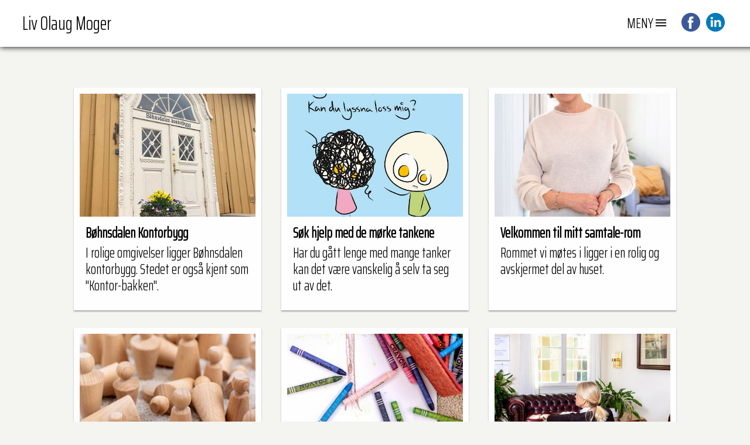

--- FILE ---
content_type: text/html
request_url: https://www.livs-terapi.no/bildegalleri
body_size: 4975
content:
<!DOCTYPE html>
<html>
<head>
<title>Liv Olaug Moger - </title>
<meta name='description' content='Trenger du &aring; sortere tanker og f&oslash;lelser? Samtaleterapeut med lang erfaring og kort ventetid.'>
<meta name='keywords' content=' bearbeide sorg,angst og uro,depresjon,livsglede,psykoterapi,samlivsbrudd,s�vnproblem,s�vnproblemer ,stress,terapeut eidsvoll ,utbrenthet,videre i livet'>
<meta name='viewport' content='width=device-width, initial-scale=1.0'>
<meta name='apple-mobile-web-app-capable' content='yes'>
<link rel='stylesheet' href='/css/main.css?cache=8985'>
<link href='https://fonts.googleapis.com/css?family=Roboto+Condensed|Anton|Saira+Extra+Condensed:300' rel='stylesheet' type='text/css'>
<script type='text/javascript' src='/javascript/main.js'></script>
<script type='text/javascript' src='/javascript/main.js'></script>
<!-- Event snippet for Sidevisning conversion page -->
<script>
  gtag('event', 'conversion', {
      'send_to': 'AW-17737697651/LJGICLDyz8EbEPOS_4lC',
      'value': 1.0,
      'currency': 'NOK'
  });
</script>
<script type='text/javascript'>
	var URL = 'https://log.advista.no/track/hp_ip_block.asp?orgnr=998167280&domain=livs-terapi.no';
	var xhttp = new XMLHttpRequest();
	xhttp.onreadystatechange = function() {
	    if (this.readyState == 4 && this.status == 200) {
		if(this.responseText == 'BLOCKED') {
			document.location='/error/';
		}
	    }
	};

	xhttp.open('GET', URL);
	xhttp.send();
</script>
<!-- basic stylesheet -->
<link rel='stylesheet' href='/royalslider/royalslider.css'>
<!-- skin stylesheet (change it if you use another) -->
<link rel='stylesheet' href='/royalslider/skins/minimal-white/rs-minimal-white.css'>
<!-- Plugin requires jQuery 1.8+  -->
<!-- If you already have jQuery on your page, you shouldn't include it second time. -->
<script src='/royalslider/jquery-1.8.3.min.js'></script>
<!-- Main slider JS script file --> 
<!-- Create it with slider online build tool for better performance. -->
<script src='/royalslider/jquery.royalslider.min.js'></script>
<link rel='icon' type='image/png' sizes='16x16' href='/images/favicon/16/l.png'>
<link rel='icon' type='image/png' sizes='20x20' href='/images/favicon/20/l.png'>
<link rel='icon' type='image/png' sizes='24x24' href='/images/favicon/24/l.png'>
<link rel='icon' type='image/png' sizes='32x32' href='/images/favicon/32/l.png'>
<link rel='icon' type='image/png' sizes='48x48' href='/images/favicon/48/l.png'>
<link rel='icon' type='image/png' sizes='64x64' href='/images/favicon/64/l.png'>
<link rel='icon' type='image/png' sizes='128x128' href='/images/favicon/128/l.png'>
<link rel='icon' type='image/png' sizes='256x256' href='/images/favicon/256/l.png'>
<link rel='icon' type='image/png' sizes='512x512' href='/images/favicon/512/l.png'>
<meta property='og:image' content='/bilder/orginal/4FFF1BF9-24B2-49B5-A93D-E7B3858451F9.jpg'>
<script>function cflg(){var l=[Date.now()];l.push.apply(l,arguments),window.cflgdl.push({t:l[0],e:l[1],d:l[2]})}window.cflgdl=window.cflgdl||[],cflg('correlationId','4c5e1a79585e4470ac7937083e1d72bc'),cflg('orgId','998167280')</script></head>
<body OnLoad="init();" bgcolor='#f4f4f0'>
<div id='top'></div>
<div id='logo_menu_top' class='logo_menu_top'>
<table width='100%' height='100%' cellspacing='0' cellpadding='0' border='0'>
<tr>
<td width='30%' valign='middle'>
<div class='logo_companyname'>
Liv Olaug Moger</div>
<div class='logo_companyname_mobile'>
Liv Olaug Moger</div>
</td>
<td align='right' valign='middle'>
<div id='top_menu_button' class='top_menu_menu_button' OnClick="menu_click();" style="font-family: 'Saira Extra Condensed', sans-serif; font-size: 19pt;">
<table><tr><td>Meny</td><td><img src='/images/icons/menu.png' width='18' style='margin-top:3px;'></td></tr></table></div>
<div id='top_links' class='top_menu_links' style="font-family: 'Saira Extra Condensed', sans-serif; font-size: 19pt;">
<a href='/#top'>Forside</a>
<a href='/klienter%5Fsier%3A'>Klienter sier:</a><a href='/bildegalleri'>Bildegalleri</a><a href='/referanser'>Referanser</a><a href='/referanser'>Referanser</a><a href='/referanser'>Referanser</a><a href='/kurs'>Kurs</a><a href='/#gallery'>Galleri</a>
<a href='/#openinghours'>�pningstider</a>
<a href='/#map'>Kart</a>
<a href='https://www.google.com/maps/dir/Current+Location/B�nsdalvegen 32 2073 B�n' target='_blank'>Veibeskrivelse</a>
<a href='/#contact'>Kontakt</a>
</div>
</td>
<td width='92' align='right' valign='middle'>
<a href='https://www.facebook.com/people/Livs-terapi/100057089755212/?paipv=0&eav=AfZj99WCeAUEu68BL2vdGGvf9kwMHaDW81hDy4ovV4MmX8xnNGCe_zroyWb18WEPCk8&_rdr' target='_blank'><img class='footer_some_link_top footer_some_link_anim_1' src='https://hjemmeside.180.no/images/icons/some/facebook.png' width='32' height='32'></a><a href='https://www.linkedin.com/in/liv-olaug-moger-2199b652/?trk=people_directory&originalSubdomain=no' target='_blank'><img class='footer_some_link_top footer_some_link_anim_3' src='https://hjemmeside.180.no/images/icons/some/linkedin.png' width='32' height='32'></a>
</td>

<td width='3%'>
&nbsp;</td>
</tr>
</table>
</div>
<div id='dimmer' class='dimmer'></div><script>
$(document).keydown(function(e){ 
   var code = e.keyCode || e.which; 
   if (document.getElementById('dimmer').style.display == 'block') { 
    if (code == 27) { 
	ImageGalleryFullScreen_Exit(); 
    } 
    if (code == 39) { 
	ImageGalleryFullScreen_Next(); 
    } 
    if (code == 37) { 
	ImageGalleryFullScreen_Prev(); 
    } 
   } 
}); 
</script>
<div id='subpage_gallery_fullscreen' class='subpage_gallery_fullscreen'><div class='subpage_gallery_fullscreen_close'><img src='/images/icons/close_button_large.png' style='cursor:pointer;' OnClick="ImageGalleryFullScreen_Exit();"></div><div id='subpage_gallery_fullscreen_image_number' class='subpage_gallery_fullscreen_image_number' style="font-family: 'Saira Extra Condensed', sans-serif; font-size: 19pt;"></div><img src='' id='subpage_gallery_fullscreen_image' class='subpage_gallery_fullscreen_image' OnClick="ImageGalleryFullScreen_Next();"><div class='subpage_gallery_fullscreen_image_description' style="font-family: 'Saira Extra Condensed', sans-serif; font-size: 19pt;"><div id='subpage_gallery_fullscreen_image_title' style='font-weight:bold'></div><div id='subpage_gallery_fullscreen_image_description'></div></div></div><input id='subpage_gallery_fullscreen_current_id' style='display:none;'><input id='subpage_gallery_fullscreen_max_id' style='display:none;' value='6'><div class='subpage_holder'><center><div class='subpage_gallery_div'><div class='about_title' style="font-family: 'Saira Extra Condensed', sans-serif; font-size: 32pt;">

</div>
<div style='height:30px;'>&nbsp;</div><div class='subpage_gallery_image_holder' style='animation-delay: 0.1s; height: 360px;' OnClick="ImageGalleryFullScreen('/images/modules/75BD288A-8B8E-498A-9B6A-B1DCDD481B4D.jpg', 1);"><img id='subpage_gallery_image_id_1' src='/images/modules/75BD288A-8B8E-498A-9B6A-B1DCDD481B4D_thumb.jpg' class='subpage_gallery_image'>
<div class='subpage_gallery_image_title' style="font-family: 'Saira Extra Condensed', sans-serif; font-size: 19pt;"><span id='subpage_gallery_image_title_id_1' style='font-size:95%;'>
B�hnsdalen Kontorbygg</span>
</div>
<div class='subpage_gallery_image_text' style="font-family: 'Saira Extra Condensed', sans-serif; font-size: 19pt;"><span id='subpage_gallery_image_desc_id_1' style='font-size:95%;'>
I rolige omgivelser ligger B�hnsdalen kontorbygg. Stedet er ogs� kjent som "Kontor-bakken". </span>
</div>
</div>
<div class='subpage_gallery_image_holder' style='animation-delay: 0.2s; height: 360px;' OnClick="ImageGalleryFullScreen('/images/modules/29CE7586-C348-4A0B-8E10-25A615C3BF17.jpg', 2);"><img id='subpage_gallery_image_id_2' src='/images/modules/29CE7586-C348-4A0B-8E10-25A615C3BF17_thumb.jpg' class='subpage_gallery_image'>
<div class='subpage_gallery_image_title' style="font-family: 'Saira Extra Condensed', sans-serif; font-size: 19pt;"><span id='subpage_gallery_image_title_id_2' style='font-size:95%;'>
S�k hjelp med de m�rke tankene</span>
</div>
<div class='subpage_gallery_image_text' style="font-family: 'Saira Extra Condensed', sans-serif; font-size: 19pt;"><span id='subpage_gallery_image_desc_id_2' style='font-size:95%;'>
Har du g�tt lenge med mange tanker kan det v�re vanskelig � selv ta seg ut av det. </span>
</div>
</div>
<div class='subpage_gallery_image_holder' style='animation-delay: 0.3s; height: 360px;' OnClick="ImageGalleryFullScreen('/images/modules/5A9AF1E6-5733-4C47-A369-6204EC73341F.jpg', 3);"><img id='subpage_gallery_image_id_3' src='/images/modules/5A9AF1E6-5733-4C47-A369-6204EC73341F_thumb.jpg' class='subpage_gallery_image'>
<div class='subpage_gallery_image_title' style="font-family: 'Saira Extra Condensed', sans-serif; font-size: 19pt;"><span id='subpage_gallery_image_title_id_3' style='font-size:95%;'>
Velkommen til mitt samtale-rom</span>
</div>
<div class='subpage_gallery_image_text' style="font-family: 'Saira Extra Condensed', sans-serif; font-size: 19pt;"><span id='subpage_gallery_image_desc_id_3' style='font-size:95%;'>
Rommet vi m�tes i ligger i en rolig og avskjermet del av huset. </span>
</div>
</div>
<div class='subpage_gallery_image_holder' style='animation-delay: 0.4s; height: 360px;' OnClick="ImageGalleryFullScreen('/images/modules/CAF25C05-E311-49E0-BB00-B8AD42967DEF.jpg', 4);"><img id='subpage_gallery_image_id_4' src='/images/modules/CAF25C05-E311-49E0-BB00-B8AD42967DEF_thumb.jpg' class='subpage_gallery_image'>
<div class='subpage_gallery_image_title' style="font-family: 'Saira Extra Condensed', sans-serif; font-size: 19pt;"><span id='subpage_gallery_image_title_id_4' style='font-size:95%;'>
Metoder og teknikker</span>
</div>
<div class='subpage_gallery_image_text' style="font-family: 'Saira Extra Condensed', sans-serif; font-size: 19pt;"><span id='subpage_gallery_image_desc_id_4' style='font-size:95%;'>
I tillegg til samtalen kan vi ogs� ta hjelp av ulike verkt�y for klarere � se p� utfordringene dine.</span>
</div>
</div>
<div class='subpage_gallery_image_holder' style='animation-delay: 0.5s; height: 360px;' OnClick="ImageGalleryFullScreen('/images/modules/B5333395-E473-47EA-81A6-0C8C30565443.jpg', 5);"><img id='subpage_gallery_image_id_5' src='/images/modules/B5333395-E473-47EA-81A6-0C8C30565443_thumb.jpg' class='subpage_gallery_image'>
<div class='subpage_gallery_image_title' style="font-family: 'Saira Extra Condensed', sans-serif; font-size: 19pt;"><span id='subpage_gallery_image_title_id_5' style='font-size:95%;'>
Metoder og teknikker</span>
</div>
<div class='subpage_gallery_image_text' style="font-family: 'Saira Extra Condensed', sans-serif; font-size: 19pt;"><span id='subpage_gallery_image_desc_id_5' style='font-size:95%;'>
Noen ganger kan bilder, farger og former bedre forklare det vi trenger � si og vise nye veier. </span>
</div>
</div>
<div class='subpage_gallery_image_holder' style='animation-delay: 0.6s; height: 360px;' OnClick="ImageGalleryFullScreen('/images/modules/C5E9052B-1D8C-4FF9-B6F8-CDA8BA9DBCD5.jpg', 6);"><img id='subpage_gallery_image_id_6' src='/images/modules/C5E9052B-1D8C-4FF9-B6F8-CDA8BA9DBCD5_thumb.jpg' class='subpage_gallery_image'>
<div class='subpage_gallery_image_title' style="font-family: 'Saira Extra Condensed', sans-serif; font-size: 19pt;"><span id='subpage_gallery_image_title_id_6' style='font-size:95%;'>
Venterommet</span>
</div>
<div class='subpage_gallery_image_text' style="font-family: 'Saira Extra Condensed', sans-serif; font-size: 19pt;"><span id='subpage_gallery_image_desc_id_6' style='font-size:95%;'>
I en fredelig eldre delen av huset finner du gode sofaer � sl� deg ned i f�r avtalen v�r. </span>
</div>
</div>
</div></center></div><div class='footer'>
<span class='footer_info'>
<span style='font-size:120%; font-weight:bold;'>Liv Olaug Moger</span><br>
B�nsdalvegen 32, 2073 B�n<br>
</span>
<br>
<br>
<a href='https://www.facebook.com/people/Livs-terapi/100057089755212/?paipv=0&eav=AfZj99WCeAUEu68BL2vdGGvf9kwMHaDW81hDy4ovV4MmX8xnNGCe_zroyWb18WEPCk8&_rdr' target='_blank'><img class='footer_some_link' src='https://hjemmeside.180.no/images/icons/some/facebook.png' width='48' height='48'></a><a href='https://www.linkedin.com/in/liv-olaug-moger-2199b652/?trk=people_directory&originalSubdomain=no' target='_blank'><img class='footer_some_link' src='https://hjemmeside.180.no/images/icons/some/linkedin.png' width='48' height='48'></a><br>
<br>
<hr>
<br>
<div class='footer_tag_cloud noselect' style='width:70%'>
<b>
<script language='JavaScript'>
document.write(TextDeScramble('250,343,349,286,319,304,343,298,91,286,337,289,298,310,295,340,328,322,337,682,295,298,337,169'));
</script>
</b> <br><br><div class='footer_tag_cloud_tag'>
 bearbeide sorg</div>
<div class='footer_tag_cloud_tag'>
 traumer</div>
<div class='footer_tag_cloud_tag'>
Angst og uro</div>
<div class='footer_tag_cloud_tag'>
Avhengighet</div>
<div class='footer_tag_cloud_tag'>
Depresjon</div>
<div class='footer_tag_cloud_tag'>
Egenutvikling</div>
<div class='footer_tag_cloud_tag'>
Fobier</div>
<div class='footer_tag_cloud_tag'>
Indre uro</div>
<div class='footer_tag_cloud_tag'>
Kommunikasjon</div>
<div class='footer_tag_cloud_tag'>
Livsglede</div>
<div class='footer_tag_cloud_tag'>
Livskvalitet</div>
<div class='footer_tag_cloud_tag'>
Motivasjon</div>
<div class='footer_tag_cloud_tag'>
P�r�rende</div>
<div class='footer_tag_cloud_tag'>
Personlig utvikling </div>
<div class='footer_tag_cloud_tag'>
Psykoterapi eidsvoll</div>
<div class='footer_tag_cloud_tag'>
Ro</div>
<div class='footer_tag_cloud_tag'>
Samlivsbrudd</div>
<div class='footer_tag_cloud_tag'>
Selv-omsorg</div>
<div class='footer_tag_cloud_tag'>
Selvtillitt</div>
<div class='footer_tag_cloud_tag'>
Selvutvikling eidsvoll </div>
<div class='footer_tag_cloud_tag'>
S�vnproblemer </div>
<div class='footer_tag_cloud_tag'>
Stress</div>
<div class='footer_tag_cloud_tag'>
Terapeut eidsvoll </div>
<div class='footer_tag_cloud_tag'>
Utbrenthet</div>
<div class='footer_tag_cloud_tag'>
Videre i livet</div>
<div class='footer_tag_cloud_tag'>
B�n</div>
<div class='footer_tag_cloud_tag'>
Eidsvoll</div>
<div class='footer_tag_cloud_tag'>
Akershus</div>
</div>
</div>
<script>
  (function(i,s,o,g,r,a,m){i['GoogleAnalyticsObject']=r;i[r]=i[r]||function(){
  (i[r].q=i[r].q||[]).push(arguments)},i[r].l=1*new Date();a=s.createElement(o),
  m=s.getElementsByTagName(o)[0];a.async=1;a.src=g;m.parentNode.insertBefore(a,m)
  })(window,document,'script','https://www.google-analytics.com/analytics.js','ga');

  ga('create', 'G-9R04KL3B0D', 'auto');
  ga('send', 'pageview');

</script>
<!-- Rendertime: 170 -->
<script>function __c_rr(){if(typeof __rr!=='undefined'&&__rr){$('#_cf_submit').removeClass('hidden');cflg('hcaptcha_loaded','')}else{setTimeout(__c_rr,1000)}}$(function(){__c_rr()})</script><script async src='/javascript/cflg.min.js'></script></body>
</html>


--- FILE ---
content_type: text/css
request_url: https://www.livs-terapi.no/css/main.css?cache=8985
body_size: 6047
content:
body, html {
	height: 		100%;
	margin: 		0px;
	padding: 		0px;
/*	background-color:	#fafafa;*/
/*	text-align:		center;*/
}

.hidden {
	display: none;
}

.grecaptcha-badge { 
    visibility: hidden;
}

.grecaptcha-branding {
	font-family: 'Saira Extra Condensed', sans-serif;
	font-size: 13pt;
}

.divMaxWidth {
	max-width:		1000px;
	height:			100%;
	text-align:		center;
}

a:link, a:visited, a:active {
	color:			#777777;
}

a:hover {
	color:			green;
}

hr {
	width:			90%;
	display: 		block;
	height: 		2px;
	border: 		0;
	border-top: 		2px solid #eeeeee;
	padding: 		0; 
}

.anchor {
	position:		absolute;
	margin-top:		-80px;
}

.hr_title { 
	background-color:	#97d50e;
	width:			300px;
	height:			2px;
	margin-top:		5px;
	margin-bottom:		15px;
}

.logo_companyname {
	font-family: 		'Saira Extra Condensed', sans-serif;
	font-size:		24pt;
	margin-left:		10%;
	white-space: 		nowrap;
}

.logo_companyname_mobile {
	display:		none;
	font-family: 		'Saira Extra Condensed', sans-serif;
	font-size:		24pt;
	margin-left:		15%;
	white-space: 		nowrap;
}

.logo_menu_top {
	position:		fixed;
	background-color:	white;
	width:			100%;
	height:			80px;
	box-shadow: 		0px 0px 10px;
	padding-right:		20px;
	z-index:		50;
}

.logo_menu_top.shrink {
	height:			60px;
}

.logo {
	max-width:		400px;
	max-height:		60px;
	cursor:			pointer;
	margin-left:		10%;
}

.logo_background_box {
	background-color:	#ffffff;
	width:			370px;
	height:			160px;
	position:		absolute;
	top:			-50px;
	left:			-50px;
	z-index:		-1;
	box-shadow: 		0px 0px 5px;
	-ms-transform: 		rotate(7deg); /* IE 9 */
	-webkit-transform: 	rotate(7deg); /* Chrome, Safari, Opera */
	transform: 		rotate(-7deg);

}

.main_picture_holder { 
	width:			100%;
	min-height:		500px;
	height:			60%; 
	box-shadow: 		0px 2px 2px #aaaaaa;
	overflow: 		hidden;
	animation-name: 	main_picture_holder_anim;
	animation-duration: 	0.5s;
	animation-timing-function: ease-out;
}


@keyframes main_picture_holder_anim {
  	from   			{opacity: 0}
  	to 			{opacity: 1}
}

.main_picture { 
	width: 			100%; 
	height: 		102%; 
	background-position: 	50% 50%;
	background-repeat: 	no-repeat;
	background-size: 	cover;
	z-index:		0;
}

.main_picture_wrapper {
	
	overflow:		hidden;
}

.main_picture_cover { 
	width: 			100%; 
	height:			60vh; 
	min-height:		500px;
	margin-top:		70px;
	object-fit:		cover;
	z-index:		0;
	box-shadow: 		0px 2px 2px #aaaaaa;
	animation-name: 	main_picture_cover_anim;
	animation-duration: 	0.5s;
	animation-timing-function: ease-out;
}

@keyframes main_picture_cover_anim {
  	from   			{opacity: 0}
  	to 			{opacity: 1}
}

.main_picture_resize { 
	width: 			100%; 
	min-height:		500px;
	margin-top:		70px;
	object-fit:		cover;
	z-index:		0;
	box-shadow: 		0px 2px 2px #aaaaaa;
	animation-name: 	main_picture_resize_anim;
	animation-duration: 	0.5s;
	animation-timing-function: ease-out;
}

@keyframes main_picture_resize_anim {
  	from   			{opacity: 0}
  	to 			{opacity: 1}
}

.center_div {
	position: 		fixed; 
	display: 		flex; 
	justify-content: 	center; 
	align-items: 		center; 
	flex-direction: 	column; 
	z-index:		150; 
	top: 			50%; 
	text-align: 		center; 
	transform: 		translateY(-55%); 
	width: 			100%;
//	left:			0px;
}

.main_picture_text_test { 
	position:		absolute;
	display: 		flex;
	align-items: 		center;
	justify-content: 	center;
	width: 			100%;
	height:			100%;

	color: 			white; 
	line-height: 		100%;

	background-color:	rgba(0, 0, 0, 0.6);
	border-radius: 		15px;

	animation-name: 	main_picture_text_anim;
	animation-duration: 	0.5s;
	animation-timing-function: ease-out;

}


.main_picture_text { 
	width:			50%;
	left:			25%;

	text-align:		center;
	color: 			white; 
	line-height: 		100%;

	position: 		absolute;
	float: 			center;
//	top: 			25%;
//	transform: 		translate(0%, -10%);

	top: 			0px;
	transform: 		translate(0px, 200px);

//	opacity: 		0.9;
//	filter: 		alpha(opacity=90); 	/* For IE8 and earlier */

	z-index:		10;
	background-color:	rgba(0, 0, 0, 0.6);
	border-radius: 		15px;

	animation-name: 	main_picture_text_anim;
	animation-duration: 	0.5s;
	animation-timing-function: ease-out;

}

@keyframes main_picture_text_anim {
  	from   			{opacity: 0; margin-top: 20px;}
  	to 			{opacity: 1; margin-top: 0px;}
}

.description_edit {
	font-family: 		'Saira Extra Condensed', sans-serif;
	font-size:		24pt;
	background-color: 	transparent;
	border: 		0px;
	outline: 		none;
	-webkit-box-shadow: 	none;
	-moz-box-shadow: n	one;
	box-shadow: 		none;
	width:			100%;
	color:			white;
	text-align:		center;
	overflow:		hidden;
	resize:			none;
}

.description_edit:hover {
	background-color:	rgba(0, 0, 0, 0.3);
}

.description_edit:focus {
	background-color:	rgba(0, 0, 0, 0.3);
}

.main_picture_text_padding {
	padding:		30px;
}

.top_menu_links {
	display:		block;
	animation-name: 	top_menu_links_anim;
	animation-duration: 	0.5s;
	animation-timing-function: ease-out;
	animation-fill-mode: 	both;
}

@keyframes top_menu_links_anim {
  	from   			{opacity: 0; margin-top: -100px;}
  	to 			{opacity: 1; margin-top: 0px;}
}

.top_menu_links a {
	display:		inline-block;
	padding:		10px 10px 10px 10px;
//	font-family: 		'Roboto', sans-serif;
	font-size:		80%;
	text-decoration:	none;
	color:			black;
	cursor:			pointer;
	text-transform: 	uppercase;
	border-bottom:		2px solid #ffffff;
	border-color:		rgba(255, 255, 255, 0);
}

.top_menu_links a:hover {
	border-bottom:		2px solid #999999;
}

.top_menu_menu_button {
	display:		none;
	width:			80px;
	padding:		10px 10px 10px 10px;
	font-size:		80%;
	text-decoration:	none;
	color:			#000000;
	cursor:			pointer;
	text-transform: 	uppercase;
	border-bottom:		2px solid #ffffff;
	border-color:		rgba(255, 255, 255, 0);
}

.top_menu_more_button {
	display:		none;
	width:			80px;
	padding:		10px 10px 10px 10px;
//	font-size:		80%;
	text-decoration:	none;
	color:			#000000;
	cursor:			pointer;
	text-transform: 	uppercase;
	border-bottom:		2px solid #ffffff;
	border-color:		rgba(255, 255, 255, 0);
}

.about {
	text-align:		center;
	padding-top:		40px;
	animation-name: 	about_anim;
	animation-duration: 	1s;
	animation-delay: 	0.3s;
	animation-timing-function: ease-out;
	animation-fill-mode: 	both;
}

@keyframes about_anim {
  	from   			{opacity: 0; }
  	to 			{opacity: 1; }
}

.about_title {
	color:			black;
//	margin-top:		40px;
}

.about_text {
	line-height: 		120%;
	color:			#333333;
	margin-top:		20px;
	margin-bottom:		50px;
	padding-left:		15%;
	padding-right:		15%;
//	max-width:		1000px;
	text-align:		center;
}

.openinghours {
	text-align:		center;
	margin-bottom:		30px;
	background-color:	#f7f7f7;
	padding:		20px 0px 20px 0px;
}

.openinghours_element {
	text-align:		center;
	vertical-align:		top;
	display:		inline-block;
	margin-left:		10px;
	margin-right:		10px;
}

.openinghours_title {
	color:			black;
}

.openinghours_day_name {
	font-size:		90%;
	color:			#bbbbbb;
	margin-top:		10px;
	margin-bottom:		0px;
}

.openinghours_day_hours {
	font-size:		90%;
	color:			#555555;
	margin-top:		0px;
	margin-bottom:		0px;
}

.openinghours_open_now {
	font-size:		75%;
	margin-top:		0px;
	margin-bottom:		10px;
}

.openinghours_text {
	font-size:		100%;
	color:			#777777;
	margin-top:		10px;
	margin-bottom:		10px;
	padding-left:		10%;
	padding-right:		10%;
}

.openinghours_text_vacations {
	font-size:		100%;
	line-height: 		80%;
	color:			#999999;
	margin-top:		10px;
	margin-bottom:		20px;
	padding-left:		15%;
	padding-right:		15%;
}

.openinghours_weekend_split {
	display:		inline-block;
}

.slideshow {
//	background-color:	#333333;
//	background-color:	#999999;
	background-color:	#ffffff;
	margin-top:		0px;
	padding-top:		0px;
	padding-bottom:		70px;
	margin-bottom:		20px;
}

.slideshow_element {
	border:			1px solid #777777;
//	box-shadow: 		0px 2px 2px #aaaaaa;

}

.contact {
	text-align:		center;
}

.contact_title {
	font-size:		32pt;
	color:			black;
	margin-top:		40px;
	text-align:		center;
}

.contact_subtitle {
	font-size:		18pt;
	color:			#777777;
	margin-top:		10px;
	margin-bottom:		50px;
	padding-left:		20px;
	padding-right:		20px;

}

.contact_element {
	display:		inline-block;
	vertical-align:		top;
	width:			220px;
	height:			150px;
	text-align:		center;
	margin-left:		20px;
	margin-right:		20px;
}

.contact_icon {
	width:			32px;
	height:			32px;
	align:			center;
	margin-bottom:		10px;
	opacity: 		0.3;
	filter: 		alpha(opacity=30); 	/* For IE8 and earlier */
}

.contact_element_name {
	font-size:		100%;
	color:			#5e9d80;
	margin-bottom:		10px;
	line-height: 		100%;
}

.contact_element_value {
	font-size:		100%;
	color:			#555555;
	line-height: 		100%;
}

.map {
	width:			100%;
	height:			500px;
	margin-top:		30px;
}

.map_overlay {
	background:		transparent; 
	position:		relative; 
	width:			100%;
	height:			500px; /* your iframe height */
	top:			500px;  /* your iframe height */
	margin-top:		-500px;  /* your iframe height */
}

.contactForm {
	margin-top:		30px;
	text-align:		center;
	max-width:		1000px;
	margin-bottom:		50px;
	background-color:	#f7f7f7;
	padding:		20px 0px 20px 0px;
}

.contactForm_title {
	color:			black;
	text-align:		center;
	margin-bottom:		20px;
}

.contactForm_formInput {
	font-family: 		'Roboto', sans-serif;
	font-size:		12pt;
	color:			#999999;
	padding:		10px;
	width:			167px;
	margin-bottom:		15px;
	margin-left:		7px;
	margin-right:		7px;

}

.contactForm_formInput_message {
	font-family: 		'Roboto', sans-serif;
	font-size:		13pt;
	color:			#999999;
	padding:		10px;
	width:			808px;
	height:			200px;
	margin-bottom:		15px;
	margin-left:		4px;
	margin-right:		7px;
}

.contactForm_formInput_divider1 {
	display:		inline-block;
}

.contactForm_formInput_divider2 {
	display:		inline-block;
}

.contactForm_SendButton { 
	font-family: 		'Saira Extra Condensed', sans-serif;
	font-size:		18pt;
	background-color:	#eeeeee;
	border:			0px;
	width:			250px;
	text-align:		center;
	cursor:			pointer;
	color:			#000000;
	margin-right:		10px;
	margin-top:		10px;
}

.contactform_sent {
	font-family: 		'Saira Extra Condensed', sans-serif;
	font-size:		22pt;
	color:			#555555;
	text-align:		center;
}

.employees {
	text-align:		center;
	padding-top:		20px;
	max-width:		1050px;
}

.employee_element {
	width:			300px;
	background-color:	#f4f4f0;
	display:		inline-block;
	margin-left:		20px;
	margin-right:		20px;
	text-align:		center;
	padding-top:		25px;
	padding-bottom:		25px;
	margin-bottom:		40px;
}

.employee_element:hover {
	box-shadow: 		0px 0px 5px #cccccc;
	filter: 		contrast(105%);
}


.employee_picture_wrap {

}

.employee_picture {
//	max-width:		250px;
	width:			250px;
	height:			270px;
	object-fit: 		cover;
}

.employee_picture_avatar {
	width:			250px;
	height:			270px;
	object-fit: 		scale-down;
	opacity: 		0.3;
	filter: 		alpha(opacity=30);
	background-color:	#d4d4d0;
}

.employee_name {
	margin-top:		5px;
	font-size:		120%;
	line-height:		110%;
}

.employee_title {
	margin-top:		5px;
	font-size:		90%;
	line-height:		100%;
	opacity:		0.7;
}

.employee_phone {
	margin-top:		20px;
	font-size:		100%;
	line-height:		100%;
}

.employee_phone_ext {
	opacity:		0.5;
}

.employee_email {
	margin-top:		15px;
	font-size:		90%;
	line-height:		150%;
	white-space: 		nowrap;
	overflow: 		hidden;
	text-overflow: 		ellipsis;
	padding-left:		30px;
	padding-right:		30px;
}

.footer {
	background-color:	#777777;
	color:			white;
	font-family: 		'Saira Extra Condensed', sans-serif;
	font-size:		14pt;
	text-align:		center;
	padding:		70px 0px 70px 0px;
}

.footer_info {
	display:		inline-block;
	width:			350px;
	vertical-align:		top;
}

.footer_tag_cloud {
	display:		inline-block;
	width:			300px;
	font-size:		12pt;
	padding:		0px 0px 20px 0px;
	margin-right:		20px;
	margin-left:		20px;
	vertical-align:		top;
}

.footer_tag_cloud_tag {
	display:		inline-block;
	font-size:		12pt;
	padding:		2px 5px 2px 5px;
	border-radius: 		5px;
	background-color:	#888888;
	margin-right:		10px;
	margin-bottom:		10px;
}

.footer_some_link {
	margin-left:		10px;
	margin-right:		10px;
}

.footer_some_link:hover {
	filter: 		brightness(130%);
}

.footer_some_link_top {
	margin-left:		5px;
	margin-right:		5px;
}

.footer_some_link_top:hover {
	filter: 		brightness(130%);
}

.footer_some_link_anim_1 {
	animation-name: 	footer_some_link_anim_1;
	animation-duration: 	0.5s;
	animation-delay: 	0.2s;
	animation-timing-function: ease-out;
	animation-fill-mode: 	both;
}

.footer_delivered_by {
	padding:		10px 0px 20px 0px;
}

.footer_delivered_by_link {
	color:			#cccccc;
	font-family: 		'Saira Extra Condensed', sans-serif;
	font-size:		12pt;
}

.footer_delivered_by_link:hover {
	color:			#cccccc;
}

.footer_delivered_by_link:visited {
	color:			#cccccc;
}

.footer_delivered_by_link:active {
	color:			#cccccc;
}



@keyframes footer_some_link_anim_1 {
  	from   			{opacity: 0}
  	to 			{opacity: 1}
}

.footer_some_link_anim_2 {
	animation-name: 	footer_some_link_anim_1;
	animation-duration: 	0.5s;
	animation-delay: 	0.4s;
	animation-timing-function: ease-out;
	animation-fill-mode: 	both;
}

@keyframes footer_some_link_anim_2 {
  	from   			{opacity: 0}
  	to 			{opacity: 1}
}

.footer_some_link_anim_3 {
	animation-name: 	footer_some_link_anim_1;
	animation-duration: 	0.5s;
	animation-delay: 	0.6s;
	animation-timing-function: ease-out;
	animation-fill-mode: 	both;
}

@keyframes footer_some_link_anim_3 {
  	from   			{opacity: 0}
  	to 			{opacity: 1}
}

.edit_mode {
	height:			40px;
	text-align:		center;
	background-color:	#333333;
	color:			#ffffff;
	font-family: 		'Saira Extra Condensed', sans-serif;
	font-size:		20pt;
	padding:		0px 0px 0px 0px;
}

.noselect {
	-webkit-touch-callout: 	none; /* iOS Safari */
	-webkit-user-select: 	none; /* Safari */
	-khtml-user-select: 	none; /* Konqueror HTML */
	-moz-user-select: 	none; /* Firefox */
	-ms-user-select: 	none; /* Internet Explorer/Edge */
	user-select: 		none; /* Non-prefixed version, currently supported by Chrome and Opera */
}

.subpage_title {
	color:			black;
	width:			80%;
	line-height:		100%;
	padding-top:		20px;
	padding-bottom:		20px;
}

.subpage_holder {
	padding-top:		120px;
}

.subpage_gallery_div {
	max-width:		1400px;
	text-align:		center;
}

.subpage_gallery_image_holder {
	display:		inline-block;
	vertical-align:		top;
	background-color:	#ffffff;
	margin-left:		15px;
	margin-right:		15px;
	margin-bottom:		30px;
	width:			300px;
	height:			360px;
	box-shadow: 		0px 2px 2px #aaaaaa;
	padding-top:		10px;
	padding:		10px;

	animation-name: 	subpage_gallery_image_holder_anim;
	animation-duration: 	1s;
	animation-delay: 	0.3s;
	animation-timing-function: ease-out;
	animation-fill-mode: 	both;

}

.subpage_gallery_image_holder:hover {
	box-shadow: 		0px 2px 5px #777777;
	filter: 		contrast(120%);
	cursor:			pointer;
}

@keyframes subpage_gallery_image_holder_anim {
  	from   			{opacity: 0; }
  	to 			{opacity: 1; }
}


.subpage_gallery_image_container {
	width:			280px;
	height:			200px;
}

.subpage_gallery_image {
	width:			100%;
	height:			210px;
	object-fit: 		cover;
}

.subpage_gallery_image_title {
	font-weight:		bold;
	padding-left:		10px;
	padding-right:		10px;
	padding-top:		10px;
	text-align:		left;
	line-height:		110%
}

.subpage_gallery_image_text {
	padding-left:		10px;
	padding-right:		10px;
	padding-top:		6px;
	text-align:		left;
	line-height:		110%
}

.subpage_gallery_fullscreen {
	position: 		fixed; 
	display: 		flex; 
	flex-direction:		column;
	visibility:		hidden;
	left:			0px;
	top:			0px;
	justify-content: 	center; 
	align-items: 		center; 
	z-index:		150; 
	width: 			100%;
	height:			100%;
}

.subpage_gallery_fullscreen_close {
	position:		absolute;
	top:			50px;
	right:			50px;
}

.subpage_gallery_fullscreen_image_holder {
	max-width:		90%;
	max-height:		90%;
	border:			2px solid red;
}

.subpage_gallery_fullscreen_image {
	width:			auto;
	height:			auto;
	max-width:		80%;
	max-height:		80%;
	cursor:			pointer;
}

.fadein {
	animation-name: 	fadein_anim;
	animation-duration: 	0.2s;
	animation-delay: 	0s;
	animation-timing-function: ease-out;
	animation-fill-mode: 	both;
}

@keyframes fadein_anim {
  	from   			{
				opacity: 0; 
				margin-left: 300px;
				}
  	to 			{
				opacity: 1; 
				margin-left: 0%;
				}
}

.subpage_gallery_fullscreen_image_description {
	color:			white;
//	align-self:		flex-end;
	width:			80%;
	text-align:		center;
	line-height:		120%;
	margin-top:		20px;
}

.subpage_gallery_fullscreen_image_number {
	color:			white;
//	align-self:		flex-end;
	width:			80%;
	text-align:		center;
	line-height:		120%;
	margin-bottom:		20px;
}


.dimmer {
	position:		fixed;
	top:			0;
	left:			0;
	width:			100%;
	height:			100%;
	background: 		#000000;
	display:		none;
	opacity: 		0.75;
	z-index:		140;
}

.carousel-cell {
	width: 			400px;
	height: 		500px;
	margin-right: 		10px;
	background: 		#fafafa;
	border-radius: 		5px;
	counter-increment: 	carousel-cell;
	display: 		flex;
	align-items: 		center;
	justify-content: 	center;
}


.subpage_text_div {
	max-width:		1400px;
	text-align:		center;
}

.subpage_text2_text {
	max-width:		960px;
	text-align:		left;
}

.subpage_text2_image {
	width: 			1000px; 
	height: 		437px; 	
}

.subpage_text3_element {
	width:			495px;
	display: 		table-cell;
	vertical-align:		top;
	background-color:	#f7f7f7;
	border-right: 		15px solid #ffffff;
	border-left: 		15px solid #ffffff;
	border-bottom: 		15px solid #ffffff;
}

.subpage_text3_image {
	margin-top:		15px;
	width: 			465px; 
	height: 		350px; 
	object-fit: 		cover;
}

.subpage_text3_text {
	padding:		20px;
	text-align:		left;
	line-height:		130%;
}

.subpage_text3_text_sizer {
	font-size:		95%;
}

.subpage_text4_element {
	width:			320px;
	display: 		table-cell;
	vertical-align:		top;
	background-color:	#f7f7f7;
	border-right: 		15px solid #ffffff;
	border-left: 		15px solid #ffffff;
	border-bottom: 		15px solid #ffffff;
}

.subpage_text4_image {
	margin-top:		15px;
	width: 			290px; 
	height: 		230px; 
	object-fit: 		cover;
}

.subpage_text4_text {
	padding:		20px;
	text-align:		left;
	line-height:		130%;
}

.subpage_text4_text_sizer {
	font-size:		95%;
}

.subpage_text5_element {
	max-width:		900px;
}

.subpage_text5_text {
	padding:		20px;
	line-height:		130%;
	border-top:		2px solid #eeeeee;
	border-bottom:		2px solid #eeeeee;
}

.subpage_text5_text_sizer {
	font-size:		110%;
}


/* MEDIA QUERIES */

@media screen and (max-width: 950px) {

	.logo_menu_top {
		height:			60px;
	}

	.logo {
		max-height:		43px;
	}

	.main_picture_cover {
		margin-top:		50px;
	}

	.main_picture_resize {
		margin-top:		50px;
	}

	.main_picture_text {
		font-size:		20pt;
	}

	.test_main_picture_text {
		font-size:		20pt;
		width:			80%;
		left:			10%;
		top: 			20%;
	}

	.logo_companyname {
//		margin-top:		6px;
	}

	.about_text {
//		font-size:		10pt;
	}

	.contactForm_formInput {
		font-size:		13pt;
		padding:		10px;
		width:			220px;
	}

	.contactForm_formInput_message {
		width:			488px;
	}

	.contactForm_formInput_divider1 {
		display:		block;
	}

	.top_menu_links {
		position:		absolute;
		width:			150px;
		background-color:	#ffffff;
		z-index:		50;
	}

	.top_menu_links a {
		display:		block;
		padding:		10px 10px 10px 10px;
	}

	.top_menu_menu_button {
		display:		block;
	}

	.top_menu_links {
		display:		none;
	}

	.openinghours_weekend_split {
		display:		block;
	}

	.subpage_holder {
		padding-top:		100px;
	}

	.subpage_text2_image {
		width:			700px;
		height:			305px;
	}

	.subpage_text2_text {
		max-width:		660px;
	}

	.subpage_text3_element {
		width:			340px;
		display: 		table-cell;
		vertical-align:		top;
		background-color:	#f7f7f7;
		border-right: 		10px solid #ffffff;
		border-left: 		10px solid #ffffff;
		border-bottom: 		10px solid #ffffff;
	}
	
	.subpage_text3_image {
		margin-top:		15px;
		width: 			310px; 
		height: 		210px; 
		object-fit: 		cover;
	}
	
	.subpage_text3_text {
		padding:		20px;
		text-align:		left;
		line-height:		130%;
	}
	
	.subpage_text3_text_sizer {
		font-size:		90%;
	}


	.subpage_text4_element {
		width:			220px;
		display: 		table-cell;
		vertical-align:		top;
		background-color:	#f7f7f7;
		border-right: 		10px solid #ffffff;
		border-left: 		10px solid #ffffff;
		border-bottom: 		10px solid #ffffff;
	}
	
	.subpage_text4_image {
		margin-top:		15px;
		width: 			190px; 
		height: 		130px; 
		object-fit: 		cover;
	}
	
	.subpage_text4_text {
		padding:		20px;
		text-align:		left;
		line-height:		130%;
	}
	
	.subpage_text4_text_sizer {
		font-size:		90%;
	}

	.subpage_text5_element {
		max-width:		600px;
	}
	
	.subpage_text5_text_sizer {
		font-size:		90%;
	}


}

/* for 500px or less */
@media screen and (max-width: 500px) {

	.logo_menu_top {
		height:			60px;
	}

	.logo {
		max-width:		120px;
		max-height:		43px;
	}

	.logo_companyname {
		margin-bottom:		4px;
		font-size:		18pt;
		display:		none;
	}

	.logo_companyname_mobile {
		display:		block;
		font-size:		13pt;
	}

	.main_picture_cover {
		margin-top:		50px;
	}

	.main_picture_resize {
		margin-top:		50px;
	}

	.main_picture_text {
		font-size:		20pt;
		width:			80%;
		left:			10%;
	}

	.test_main_picture_text {
		width:			80%;
		left:			10%;
		font-size:		20pt;
		top: 			20%;
//		transform: 		translate(0%, 30%);
	}
	
	.contact_element {
		margin-bottom:		20px;
	}

	.contact_title {
//		font-size:		16pt;
	}

	.contactForm_formInput {
		width:			270px;
	}

	.contactForm_formInput_message {
		width:			270px;
	}

	.contactForm_formInput_divider2 {
		display:		block;
	}

	.openinghours {
		padding:		20px 0px 50px 0px;
		border:			1px solid #cccccc;
	}

	.openinghours_element {
		display:		block;
		width:			330px;
	}

	.openinghours_day_name {
		display:		inline-block;
		width:			150px;
		text-align:		right;
		font-size:		100%;
		margin-right:		10px;
	}

	.openinghours_day_hours {
		display:		inline-block;
		width:			150px;
		text-align:		left;
		font-size:		100%;
		margin-left:		10px;
	}

	.openinghours_text {
		font-size:		15pt;
	}

	.openinghours_open_now {
		display:		block;
		text-align:		center;
		width:			100%;
		text-align:		center;
		margin-bottom:		0px;
		margin-left:		10px;
	}

	.subpage_holder {
		padding-top:		100px;
	}

	.subpage_gallery_fullscreen_close {
		top:			auto;
		bottom:			30px;
		right:			auto;
	}

	.subpage_gallery_fullscreen_image {
		max-width:		100%;
		max-height:		55%;
	}

	.subpage_text2_image {
		width:			380px;
		height:			175px;
	}

	.subpage_text2_text {
		max-width:		360px;
	}

	.subpage_text3_element {
		width:			380px;
		display: 		block;
		vertical-align:		top;
		background-color:	#f7f7f7;
		border-right: 		15px solid #ffffff;
		border-left: 		15px solid #ffffff;
		border-bottom: 		25px solid #ffffff;
	}
	
	.subpage_text3_image {
		margin-top:		15px;
		width: 			350px; 
		height: 		230px; 
		object-fit: 		cover;
	}
	
	.subpage_text3_text {
		padding:		20px;
		text-align:		left;
		line-height:		130%;
	}
	
	.subpage_text3_text_sizer {
		font-size:		95%;
	}

	.subpage_text4_element {
		width:			380px;
		display: 		block;
		vertical-align:		top;
		background-color:	#f7f7f7;
		border-right: 		15px solid #ffffff;
		border-left: 		15px solid #ffffff;
		border-bottom: 		25px solid #ffffff;
	}
	
	.subpage_text4_image {
		margin-top:		15px;
		width: 			350px; 
		height: 		230px; 
		object-fit: 		cover;
	}
	
	.subpage_text4_text {
		padding:		20px;
		text-align:		left;
		line-height:		130%;
	}
	
	.subpage_text4_text_sizer {
		font-size:		95%;
	}

	.subpage_text5_element {
		max-width:		350px;
	}
	
	.subpage_text5_text_sizer {
		font-size:		80%;
	}


}

/* Landscape mode: Special rules */
@media (orientation: landscape) { 
	subpage_gallery_fullscreen_image { 
		height:			100%; 
	} 
}

@media (orientation: portrait) { 
	subpage_gallery_fullscreen_image { 
		width:			100%; 
	} 
}

.invalid-input {
	background-color: #EA9999;
	transition: background-color 1000ms linear;
}

--- FILE ---
content_type: application/javascript
request_url: https://www.livs-terapi.no/javascript/main.js
body_size: 4124
content:
function init() {

//	alert(window.innerWidth);

	var map_anim_showed = false;

	window.onscroll = function() {
		if(window.innerWidth >= 700) {
			if (window.scrollY < 200) {
				var logo_menu_top_new_height 	= 80 - (window.scrollY / 10);
				var logo_new_height		= 63 - (window.scrollY / 10)
			} else {
				var logo_menu_top_new_height 	= 80 - (200 / 10);
				var logo_new_height		= 63 - (200 / 10)
			}
			document.getElementById('logo_menu_top').style.height = logo_menu_top_new_height + 'px';
			if (document.getElementById('logo')) {
				document.getElementById('logo').style.height = logo_new_height + 'px';
			}
		}

	document.getElementById('main_picture').style.transform = 'translateY(' + Math.round(window.scrollY / 1.5) + 'px)';

//	console.log(document.getElementById('main_picture').style.marginTop);

	// Animation when elements are visible in window
//	if (isOnScreen('map') && map_anim_showed == false) {
//		map_anim_showed = true;
//	}

	}

//	alert(document.getElementById('main_picture_holder').clientHeight);

//	if (window.location.href.indexOf('kp_preview') > 0 && window.innerWidth < 1000) {
//		scrollToY('map', 1000, 'easeInOutQuint');
//		window.setTimeout(function(){ scrollToY('top', 1000, 'easeInOutQuint'); }, 1200);
//	}

	if (document.getElementById('top_links').offsetHeight > 60) {
		console.log(document.getElementById('top_links').offsetHeight);
		document.getElementById('top_menu_button').style.display = 'block';
		document.getElementById('top_links').style.display = 'none';
	}


}

function isOnScreen(element) {

	var elementOffsetTop = document.getElementById(element).offsetTop;
	
	var screenScrollTop = document.documentElement.scrollTop;
	var screenHeight = window.innerHeight;
	
	var scrollIsAboveElement = elementOffsetTop - screenScrollTop >= 0;
	var elementIsVisibleOnScreen = screenScrollTop + screenHeight - elementOffsetTop >= 0;
	
	return scrollIsAboveElement && elementIsVisibleOnScreen;

}

// first add raf shim
// http://www.paulirish.com/2011/requestanimationframe-for-smart-animating/
window.requestAnimFrame = (function(){
  return  window.requestAnimationFrame       ||
          window.webkitRequestAnimationFrame ||
          window.mozRequestAnimationFrame    ||
          function( callback ){
            window.setTimeout(callback, 1000 / 60);
          };
})();

// main function
function scrollToY(scrollTargetYName, speed, easing) {
    // scrollTargetY: the target scrollY property of the window
    // speed: time in pixels per second
    // easing: easing equation to use

    var position = document.getElementById(scrollTargetYName).offsetTop;
    scrollTargetY = position;

    if(document.getElementById('top_links').style.display == 'block') {
	document.getElementById('top_links').style.display='none';
    }

    var scrollY = window.scrollY,
        scrollTargetY = scrollTargetY || 0,
        speed = speed || 2000,
        easing = easing || 'easeOutSine',
        currentTime = 0;

    // min time .1, max time .8 seconds
    var time = Math.max(.1, Math.min(Math.abs(scrollY - scrollTargetY) / speed, .8));

    // easing equations from https://github.com/danro/easing-js/blob/master/easing.js
    var PI_D2 = Math.PI / 2,
        easingEquations = {
            easeOutSine: function (pos) {
                return Math.sin(pos * (Math.PI / 2));
            },
            easeInOutSine: function (pos) {
                return (-0.5 * (Math.cos(Math.PI * pos) - 1));
            },
            easeInOutQuint: function (pos) {
                if ((pos /= 0.5) < 1) {
                    return 0.5 * Math.pow(pos, 5);
                }
                return 0.5 * (Math.pow((pos - 2), 5) + 2);
            }
        };

    // add animation loop
    function tick() {
        currentTime += 1 / 60;

        var p = currentTime / time;
        var t = easingEquations[easing](p);

        if (p < 1) {
            requestAnimFrame(tick);

            window.scrollTo(0, scrollY + ((scrollTargetY - scrollY) * t));
        } else {
            console.log('scroll done');
            window.scrollTo(0, scrollTargetY);
        }
    }

    // call it once to get started
    tick();
}

function absolute_left(element) {
	var left = 0;
	do {
		left += element.offsetLeft || 0;
		element = element.offsetParent;
	} while(element);
	
	return left;
}

function absolute_top(element) {
	var top = 0;
	do {
		top += element.offsetTop  || 0;
		element = element.offsetParent;
	} while(element);
	
	return top;
}

function menu_click() {

	if (document.getElementById('top_links').style.display=='block') { 
		document.getElementById('top_links').style.display='none'; 
	} else { 
		document.getElementById('top_links').style.display='block'; 
		// Reposition/align menu with menu-button
		document.getElementById('top_links').style.left = absolute_left(document.getElementById('top_menu_button')) - 60 + 'px';
	};

}

function EmailDeScramble(ScrambleText) {

	var i = 0
	var DeScrambleText = ''
	var Scramble_Split = ScrambleText.split(',');

	for (i = 0; i < Scramble_Split.length; i++) {
		DeScrambleText = DeScrambleText + String.fromCharCode((parseInt(Scramble_Split[i]) + 5) / 3);
	}

	return DeScrambleText;

}

function TextDeScramble(ScrambleText) {

	var i = 0
	var DeScrambleText = ''
	var Scramble_Split = ScrambleText.split(',');

	for (i = 0; i < Scramble_Split.length; i++) {
		DeScrambleText = DeScrambleText + String.fromCharCode((parseInt(Scramble_Split[i]) + 5) / 3);
	}

	return DeScrambleText;

}

function ImageGalleryFullScreen(ImageURL, ImageID) {

	var maxID = Number(document.getElementById('subpage_gallery_fullscreen_max_id').value);

	document.getElementById('dimmer').style.display = 'block'; 
	document.getElementById('subpage_gallery_fullscreen').style.visibility = 'visible';

	document.getElementById('subpage_gallery_fullscreen_image').src = ImageURL;
	document.getElementById('subpage_gallery_fullscreen_current_id').value = ImageID;

	var newTitle = document.getElementById('subpage_gallery_image_title_id_' + ImageID).innerText;
	document.getElementById('subpage_gallery_fullscreen_image_title').innerText = newTitle;

	var newDesc = document.getElementById('subpage_gallery_image_desc_id_' + ImageID).innerText;
	document.getElementById('subpage_gallery_fullscreen_image_description').innerText = newDesc;

	document.addEventListener('swiped-left', ImageGalleryFullScreen_Next);
	document.addEventListener('swiped-right', ImageGalleryFullScreen_Prev);

	document.getElementById('subpage_gallery_fullscreen_image_number').innerText = 'Bilde nr ' + ImageID + ' av ' + maxID;

}

function ImageGalleryFullScreen_Exit() {
	document.getElementById('dimmer').style.display = 'none'; 
	document.getElementById('subpage_gallery_fullscreen').style.visibility = 'hidden';
	document.getElementById('subpage_gallery_fullscreen_image').src = '';

	document.removeEventListener('swiped-left', ImageGalleryFullScreen_Next);
	document.removeEventListener('swiped-right', ImageGalleryFullScreen_Prev);

}

function ImageGalleryFullScreen_Next() {

	// document.getElementById('subpage_gallery_fullscreen_image').style.display = 'none';
	//    $target = $('#subpage_gallery_fullscreen_image');
	//   $target.removeClass('fadein');
	//    setTimeout("$target.addClass('fadein');",50)

	var maxID = Number(document.getElementById('subpage_gallery_fullscreen_max_id').value);
	var currID = Number(document.getElementById('subpage_gallery_fullscreen_current_id').value);
	if (currID < maxID) {
		var nextID = currID + 1;
	} else {
		var nextID = 1;
	}

	var newImage = document.getElementById('subpage_gallery_image_id_' + nextID).src.replace('_thumb', '');
	document.getElementById('subpage_gallery_fullscreen_image').src = newImage;

	//	document.getElementById('subpage_gallery_fullscreen_image').style.display = 'block';

	document.getElementById('subpage_gallery_fullscreen_current_id').value = nextID;

	var newTitle = document.getElementById('subpage_gallery_image_title_id_' + nextID).innerText;
	document.getElementById('subpage_gallery_fullscreen_image_title').innerText = newTitle;

	var newDesc = document.getElementById('subpage_gallery_image_desc_id_' + nextID).innerText;
	document.getElementById('subpage_gallery_fullscreen_image_description').innerText = newDesc;

	document.getElementById('subpage_gallery_fullscreen_image_number').innerText = 'Bilde nr ' + nextID + ' av ' + maxID;

//	$('#subpage_gallery_fullscreen_image').fadeIn(1000, 'linear');

}

function ImageGalleryFullScreen_Prev() {
	var maxID = Number(document.getElementById('subpage_gallery_fullscreen_max_id').value);
	var currID = Number(document.getElementById('subpage_gallery_fullscreen_current_id').value);
	if (currID > 1) {
		var nextID = currID - 1;
	} else {
		var nextID = maxID;
	}

	var newImage = document.getElementById('subpage_gallery_image_id_' + nextID).src.replace('_thumb', '');
	document.getElementById('subpage_gallery_fullscreen_image').src = newImage;

	document.getElementById('subpage_gallery_fullscreen_current_id').value = nextID;

	var newTitle = document.getElementById('subpage_gallery_image_title_id_' + nextID).innerText;
	document.getElementById('subpage_gallery_fullscreen_image_title').innerText = newTitle;

	var newDesc = document.getElementById('subpage_gallery_image_desc_id_' + nextID).innerText;
	document.getElementById('subpage_gallery_fullscreen_image_description').innerText = newDesc;

	document.getElementById('subpage_gallery_fullscreen_image_number').innerText = 'Bilde nr ' + nextID + ' av ' + maxID;

}

function swipedetect(el, callback){
  
    var touchsurface = el,
    swipedir,
    startX,
    startY,
    distX,
    distY,
    threshold = 150, //required min distance traveled to be considered swipe
    restraint = 100, // maximum distance allowed at the same time in perpendicular direction
    allowedTime = 300, // maximum time allowed to travel that distance
    elapsedTime,
    startTime,
    handleswipe = callback || function(swipedir){}
  
    touchsurface.addEventListener('touchstart', function(e){
        var touchobj = e.changedTouches[0]
        swipedir = 'none'
        dist = 0
        startX = touchobj.pageX
        startY = touchobj.pageY
        startTime = new Date().getTime() // record time when finger first makes contact with surface
        e.preventDefault()
    }, false)
  
    touchsurface.addEventListener('touchmove', function(e){
        e.preventDefault() // prevent scrolling when inside DIV
    }, false)
  
    touchsurface.addEventListener('touchend', function(e){
        var touchobj = e.changedTouches[0]
        distX = touchobj.pageX - startX // get horizontal dist traveled by finger while in contact with surface
        distY = touchobj.pageY - startY // get vertical dist traveled by finger while in contact with surface
        elapsedTime = new Date().getTime() - startTime // get time elapsed
        if (elapsedTime <= allowedTime){ // first condition for awipe met
            if (Math.abs(distX) >= threshold && Math.abs(distY) <= restraint){ // 2nd condition for horizontal swipe met
                swipedir = (distX < 0)? 'left' : 'right' // if dist traveled is negative, it indicates left swipe
            }
            else if (Math.abs(distY) >= threshold && Math.abs(distX) <= restraint){ // 2nd condition for vertical swipe met
                swipedir = (distY < 0)? 'up' : 'down' // if dist traveled is negative, it indicates up swipe
            }
        }
        handleswipe(swipedir)
        e.preventDefault()
    }, false)
}
  
/*!
 * swiped-events.js - v1.0.9
 * Pure JavaScript swipe events
 * https://github.com/john-doherty/swiped-events
 * @inspiration https://stackoverflow.com/questions/16348031/disable-scrolling-when-touch-moving-certain-element
 * @author John Doherty <www.johndoherty.info>
 * @license MIT
 */
!function(t,e){"use strict";"function"!=typeof t.CustomEvent&&(t.CustomEvent=function(t,n){n=n||{bubbles:!1,cancelable:!1,detail:void 0};var u=e.createEvent("CustomEvent");return u.initCustomEvent(t,n.bubbles,n.cancelable,n.detail),u},t.CustomEvent.prototype=t.Event.prototype),e.addEventListener("touchstart",function(t){if("true"===t.target.getAttribute("data-swipe-ignore"))return;o=t.target,l=Date.now(),n=t.touches[0].clientX,u=t.touches[0].clientY,a=0,i=0},!1),e.addEventListener("touchmove",function(t){if(!n||!u)return;var e=t.touches[0].clientX,l=t.touches[0].clientY;a=n-e,i=u-l},!1),e.addEventListener("touchend",function(t){if(o!==t.target)return;var e=parseInt(o.getAttribute("data-swipe-threshold")||"20",10),s=parseInt(o.getAttribute("data-swipe-timeout")||"500",10),r=Date.now()-l,c="";Math.abs(a)>Math.abs(i)?Math.abs(a)>e&&r<s&&(c=a>0?"swiped-left":"swiped-right"):Math.abs(i)>e&&r<s&&(c=i>0?"swiped-up":"swiped-down");""!==c&&o.dispatchEvent(new CustomEvent(c,{bubbles:!0,cancelable:!0}));n=null,u=null,l=null},!1);var n=null,u=null,a=null,i=null,l=null,o=null}(window,document);



--- FILE ---
content_type: application/javascript
request_url: https://www.livs-terapi.no/javascript/cflg.min.js
body_size: 217
content:
!function(o){var l=null,c=null;for(var a of window.cflgdl)n(a);function n(o){switch(o.e){case"correlationId":l=o.d;break;case"orgId":c=o.d;break;default:$.ajax({type:"post",url:"https://log.advista.no/track/cflg.asp",crossDomain:!0,data:{c:l,o:c,t:`${o.t}`,e:o.e,d:o.d},contentType:"application/x-www-form-urlencoded"}).fail(function(o,l,c){console.log(`cflg -> ${l}: ${c}`)})}}window.cflgdl=[],window.cflgdl.push=function(o){n(o)}}(window)